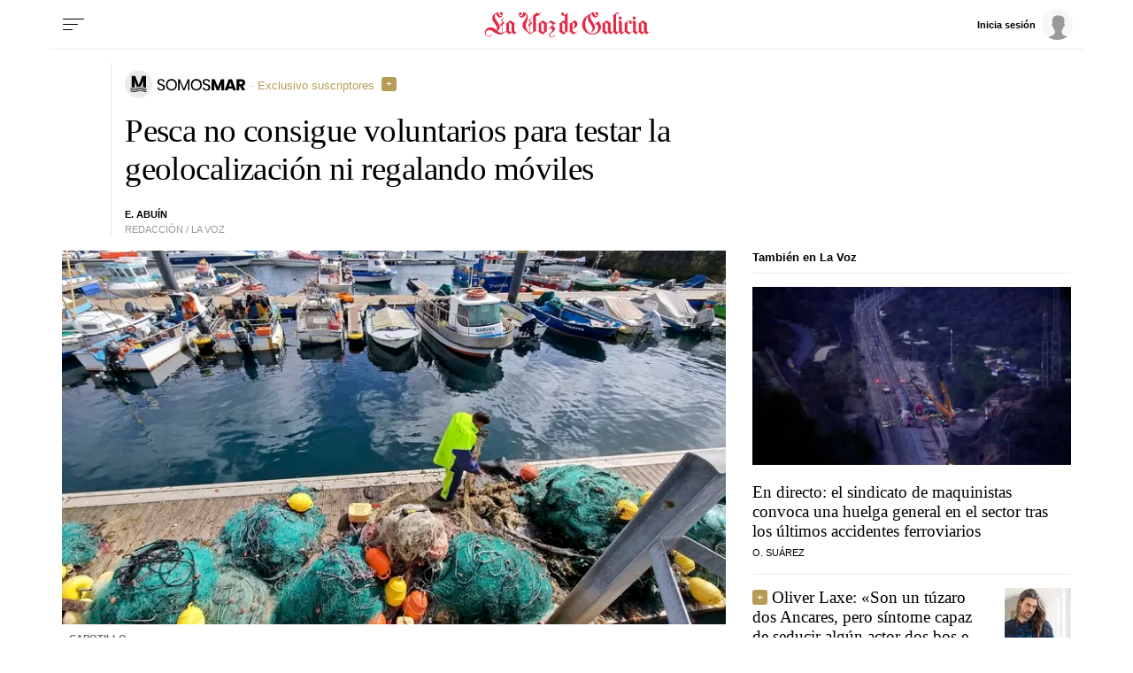

--- FILE ---
content_type: image/svg+xml
request_url: https://css.lavdg.com/assets/themes/lvdg/img/cliches/logos/logo_somosmar.svg
body_size: 1686
content:
<?xml version="1.0" encoding="utf-8"?>
<!-- Generator: Adobe Illustrator 24.3.0, SVG Export Plug-In . SVG Version: 6.00 Build 0)  -->
<svg version="1.1" id="Capa_1" xmlns="http://www.w3.org/2000/svg" xmlns:xlink="http://www.w3.org/1999/xlink" x="0px" y="0px"
	 viewBox="0 0 137 32" style="enable-background:new 0 0 137 32;" xml:space="preserve">
<style type="text/css">
	.st0{fill-rule:evenodd;clip-rule:evenodd;fill:#EBEBEB;}
</style>
<desc>Created with Sketch.</desc>
<g id="Clichés">
	<g id="Artboard" transform="translate(-20.000000, -70.000000)">
		<g id="logo_somosmar" transform="translate(20.000000, 70.000000)">
			<g id="Icono_Somos-Mar">
				<circle id="Oval" class="st0" cx="15.5" cy="16" r="15.5"/>
				<path d="M17.5,22.9c1.2,0,2.1,0.2,3.3,0.6l0.7,0.3c1.1,0.4,1.7,0.5,2.6,0.5c0.2,0,0.4,0.2,0.4,0.4c0,0.2-0.2,0.4-0.4,0.4
					c-0.9,0-1.6-0.1-2.6-0.5l-0.7-0.3c-1.3-0.5-2.1-0.7-3.4-0.7c-1.2,0-2,0.2-3.2,0.6l-0.8,0.3c-1.1,0.4-1.9,0.5-2.9,0.5
					c-1.8,0-3.2-0.4-4.1-1.1c-0.2-0.1-0.2-0.4-0.1-0.5c0.1-0.2,0.4-0.2,0.5-0.1c0.8,0.6,2.1,1,3.7,1c0.8,0,1.4-0.1,2.3-0.4l0.6-0.2
					l0.2-0.1C15.3,23.1,16.2,22.9,17.5,22.9z M17.5,21.3c1.2,0,2.1,0.2,3.3,0.6l0.7,0.3c1.1,0.4,1.7,0.5,2.6,0.5
					c0.2,0,0.4,0.2,0.4,0.4c0,0.2-0.2,0.4-0.4,0.4c-0.9,0-1.6-0.1-2.6-0.5l-0.7-0.3c-1.3-0.5-2.1-0.7-3.4-0.7c-1.2,0-2,0.2-3.2,0.6
					l-0.8,0.3c-1.1,0.4-1.9,0.5-2.9,0.5c-1.8,0-3.2-0.4-4.1-1.1c-0.2-0.1-0.2-0.4-0.1-0.5c0.1-0.2,0.4-0.2,0.5-0.1
					c0.8,0.6,2.1,1,3.7,1c0.8,0,1.4-0.1,2.3-0.4l0.5-0.2l0.3-0.1C15.3,21.5,16.2,21.3,17.5,21.3z M17.5,19.7c1.2,0,2.1,0.2,3.3,0.6
					l0.7,0.3c1.1,0.4,1.7,0.5,2.6,0.5c0.2,0,0.4,0.2,0.4,0.4s-0.2,0.4-0.4,0.4c-0.9,0-1.6-0.1-2.6-0.5l-0.7-0.3
					c-1.3-0.5-2.1-0.7-3.4-0.7c-1.2,0-2,0.2-3.2,0.6l-0.8,0.3c-1.1,0.4-1.9,0.5-2.9,0.5c-1.8,0-3.2-0.4-4.2-1.3
					c-0.2-0.1-0.2-0.4,0-0.5s0.4-0.2,0.5,0c0.8,0.7,2.1,1.1,3.7,1.1c0.8,0,1.4-0.1,2.3-0.4l0.5-0.2l0.3-0.1
					C15.3,19.9,16.2,19.7,17.5,19.7z M11.8,6.9L15.8,17l3.8-10.2h4.3l0,13.3l-0.2,0c-0.4,0-0.8-0.1-1.2-0.2l-0.1,0l-0.1-0.1
					l-0.2-0.1L22,19.7l-0.7-0.3c-0.3-0.1-0.6-0.3-0.9-0.4l0-6.7l-2.1,6.3c-0.1,0-0.2,0-0.4,0l-0.2,0l-0.2,0l-0.2,0
					c-1.3,0.1-2.5,0.4-3.6,0.9l-2.5-7.2l0,7.7c-0.2,0-0.4,0-0.6,0c-0.8,0-1.8-0.3-2.9-0.8l0-12.4H11.8z"/>
			</g>
			<path id="SOMOSMAR" d="M41.4,23.2c0.9,0,1.6-0.2,2.2-0.5c0.6-0.3,1-0.7,1.3-1.3c0.3-0.5,0.4-1.1,0.4-1.7c0-0.8-0.2-1.4-0.5-1.9
				S44,17,43.6,16.7c-0.5-0.2-1.2-0.5-2-0.8c-0.7-0.2-1.2-0.4-1.6-0.6c-0.4-0.2-0.7-0.4-1-0.7c-0.3-0.3-0.4-0.7-0.4-1.2
				c0-0.6,0.2-1.1,0.6-1.4s0.9-0.5,1.6-0.5c0.7,0,1.3,0.2,1.7,0.6c0.4,0.4,0.7,0.8,0.8,1.3l0,0h1.8c-0.1-0.9-0.5-1.7-1.3-2.3
				c-0.7-0.6-1.7-0.9-3-0.9c-0.8,0-1.5,0.1-2.1,0.4c-0.6,0.3-1.1,0.7-1.4,1.2c-0.3,0.5-0.5,1.1-0.5,1.7c0,0.8,0.2,1.4,0.5,1.9
				c0.3,0.5,0.8,0.8,1.2,1.1c0.5,0.2,1.1,0.5,1.9,0.7c0.7,0.2,1.2,0.4,1.6,0.6c0.4,0.2,0.7,0.4,1,0.8c0.3,0.3,0.4,0.7,0.4,1.3
				c0,0.6-0.2,1.1-0.6,1.5c-0.4,0.4-0.9,0.6-1.7,0.6c-0.6,0-1-0.1-1.4-0.3s-0.7-0.5-0.9-0.8c-0.2-0.3-0.3-0.7-0.4-1.1l0,0h-1.7
				c0.1,0.7,0.3,1.3,0.7,1.8s0.9,1,1.6,1.3C39.8,23,40.6,23.2,41.4,23.2z M52.7,23.2c1.2,0,2.2-0.3,3.2-0.8c0.9-0.6,1.7-1.3,2.2-2.3
				c0.5-1,0.8-2.1,0.8-3.4s-0.3-2.4-0.8-3.4c-0.5-1-1.3-1.8-2.2-2.3c-0.9-0.6-2-0.8-3.2-0.8s-2.2,0.3-3.2,0.8
				c-1,0.6-1.7,1.3-2.2,2.3s-0.8,2.1-0.8,3.4s0.3,2.4,0.8,3.4s1.3,1.8,2.2,2.3C50.4,22.9,51.5,23.2,52.7,23.2z M52.7,21.7
				c-0.9,0-1.7-0.2-2.3-0.6c-0.7-0.4-1.2-1-1.6-1.7c-0.4-0.8-0.6-1.6-0.6-2.6c0-1,0.2-1.9,0.6-2.6c0.4-0.8,0.9-1.3,1.6-1.7
				c0.7-0.4,1.5-0.6,2.3-0.6c0.9,0,1.6,0.2,2.3,0.6c0.7,0.4,1.2,1,1.6,1.7s0.6,1.6,0.6,2.6c0,1-0.2,1.9-0.6,2.6s-0.9,1.3-1.6,1.7
				C54.3,21.5,53.5,21.7,52.7,21.7z M62,23.1v-9.9l4,9.9h1.5l4-10v10h1.6V10.6h-2l-4.4,10.5l-4.4-10.5h-2v12.5H62z M80.8,23.2
				c1.2,0,2.2-0.3,3.2-0.8s1.7-1.3,2.2-2.3s0.8-2.1,0.8-3.4s-0.3-2.4-0.8-3.4S84.9,11.6,84,11s-2-0.8-3.2-0.8
				c-1.2,0-2.2,0.3-3.2,0.8c-1,0.6-1.7,1.3-2.2,2.3s-0.8,2.1-0.8,3.4s0.3,2.4,0.8,3.4s1.3,1.8,2.2,2.3
				C78.6,22.9,79.7,23.2,80.8,23.2z M80.8,21.7c-0.9,0-1.7-0.2-2.3-0.6c-0.7-0.4-1.2-1-1.6-1.7c-0.4-0.8-0.6-1.6-0.6-2.6
				c0-1,0.2-1.9,0.6-2.6s0.9-1.3,1.6-1.7c0.7-0.4,1.5-0.6,2.3-0.6c0.9,0,1.6,0.2,2.3,0.6c0.7,0.4,1.2,1,1.6,1.7s0.6,1.6,0.6,2.6
				c0,1-0.2,1.9-0.6,2.6s-0.9,1.3-1.6,1.7C82.5,21.5,81.7,21.7,80.8,21.7z M92.7,23.2c0.9,0,1.6-0.2,2.2-0.5s1-0.7,1.3-1.3
				c0.3-0.5,0.4-1.1,0.4-1.7c0-0.8-0.2-1.4-0.5-1.9s-0.8-0.8-1.3-1.1s-1.2-0.5-2-0.8c-0.7-0.2-1.2-0.4-1.6-0.6
				c-0.4-0.2-0.7-0.4-1-0.7c-0.3-0.3-0.4-0.7-0.4-1.2c0-0.6,0.2-1.1,0.6-1.4c0.4-0.3,0.9-0.5,1.6-0.5c0.7,0,1.3,0.2,1.7,0.6
				c0.4,0.4,0.7,0.8,0.8,1.3l0,0h1.8c-0.1-0.9-0.5-1.7-1.3-2.3s-1.7-0.9-3-0.9c-0.8,0-1.5,0.1-2.1,0.4c-0.6,0.3-1,0.7-1.4,1.2
				c-0.3,0.5-0.5,1.1-0.5,1.7c0,0.8,0.2,1.4,0.5,1.9c0.3,0.5,0.8,0.8,1.2,1.1c0.5,0.2,1.1,0.5,1.9,0.7c0.7,0.2,1.2,0.4,1.6,0.6
				c0.4,0.2,0.7,0.4,1,0.8c0.3,0.3,0.4,0.7,0.4,1.3c0,0.6-0.2,1.1-0.6,1.5c-0.4,0.4-0.9,0.6-1.7,0.6c-0.6,0-1-0.1-1.4-0.3
				c-0.4-0.2-0.7-0.5-0.9-0.8c-0.2-0.3-0.3-0.7-0.4-1.1l0,0h-1.7c0.1,0.7,0.3,1.3,0.7,1.8s0.9,1,1.6,1.3S91.8,23.2,92.7,23.2z
				 M101,23.1v-7.6l2.8,7.6h2.5l2.8-7.6v7.6h3.1V10.4h-3.6l-3.5,8.7l-3.5-8.7h-3.6v12.6H101z M116.1,23.1l0.8-2.2h4.7l0.8,2.2h3.3
				L121,10.4h-3.6l-4.6,12.6H116.1z M120.8,18.4h-3.1l1.5-4.6L120.8,18.4z M129.3,23.1v-4.8h0.7l2.6,4.8h3.5l-2.9-5
				c1.9-0.6,2.8-2.1,2.8-3.7c0-2.2-1.5-4-4.6-4h-5.2v12.6H129.3z M131.3,16.1h-1.9V13h1.9c1.2,0,1.7,0.6,1.7,1.5
				C132.9,15.5,132.4,16.1,131.3,16.1z"/>
		</g>
	</g>
</g>
</svg>


--- FILE ---
content_type: application/javascript
request_url: https://sijai.wemass.com/
body_size: 320
content:
(function() {
    top.postMessage({ message: 'sijai', isCreatingId: true, sijai: '0c312a9f6d3fd8fa0dea7a512f94f846f05c8ef86f' }, '*');
})();